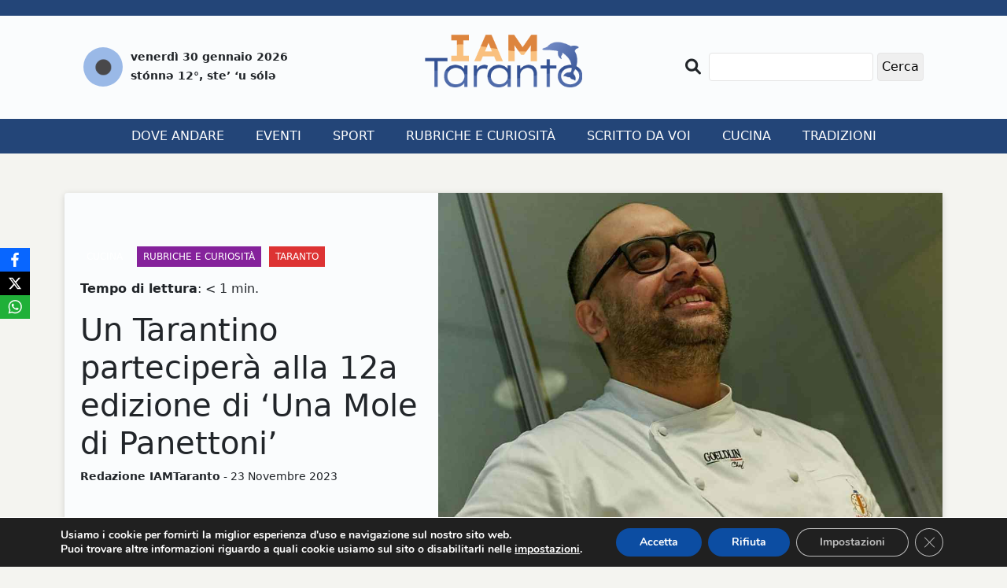

--- FILE ---
content_type: text/html; charset=UTF-8
request_url: https://www.iamtaranto.it/2023/11/23/un-tarantino-partecipera-alla-12a-edizione-di-una-mole-di-panettoni/
body_size: 14008
content:
<!DOCTYPE html>
<html lang="it-IT">

<head>
  <meta charset="UTF-8">
  <meta name="viewport" content="width=device-width, initial-scale=1.0">
  <meta http-equiv="X-UA-Compatible" content="ie=edge">
  <meta name='robots' content='index, follow, max-image-preview:large, max-snippet:-1, max-video-preview:-1' />

	<!-- This site is optimized with the Yoast SEO plugin v26.8 - https://yoast.com/product/yoast-seo-wordpress/ -->
	<title>Un Tarantino parteciperà alla 12a edizione di &#039;Una Mole di Panettoni&#039; - IAMTaranto</title>
	<link rel="canonical" href="https://www.iamtaranto.it/2023/11/23/un-tarantino-partecipera-alla-12a-edizione-di-una-mole-di-panettoni/" />
	<meta property="og:locale" content="it_IT" />
	<meta property="og:type" content="article" />
	<meta property="og:title" content="Un Tarantino parteciperà alla 12a edizione di &#039;Una Mole di Panettoni&#039; - IAMTaranto" />
	<meta property="og:description" content="Fra i trentacinque maestri lievitisti che prenderanno parte alla 12esima edizione di &#8220;Una Mole di Panettoni&#8221;, in programma il 25 e 26 novembre a Torino, ci sar&agrave; anche Alessandro Spagnoletti del Bar Pasticceria La Gioia, in via Lago D&rsquo;Arvo 11 a Taranto." />
	<meta property="og:url" content="https://www.iamtaranto.it/2023/11/23/un-tarantino-partecipera-alla-12a-edizione-di-una-mole-di-panettoni/" />
	<meta property="og:site_name" content="IAMTaranto" />
	<meta property="article:publisher" content="https://www.facebook.com/IAMTaranto.it/" />
	<meta property="article:published_time" content="2023-11-23T13:55:12+00:00" />
	<meta property="og:image" content="https://www.iamtaranto.it/wp-content/uploads/2023/11/spagnoletti.jpg" />
	<meta property="og:image:width" content="1200" />
	<meta property="og:image:height" content="800" />
	<meta property="og:image:type" content="image/jpeg" />
	<meta name="author" content="Redazione IAMTaranto" />
	<meta name="twitter:card" content="summary_large_image" />
	<meta name="twitter:label1" content="Scritto da" />
	<meta name="twitter:data1" content="Redazione IAMTaranto" />
	<meta name="twitter:label2" content="Tempo di lettura stimato" />
	<meta name="twitter:data2" content="1 minuto" />
	<script type="application/ld+json" class="yoast-schema-graph">{"@context":"https://schema.org","@graph":[{"@type":"Article","@id":"https://www.iamtaranto.it/2023/11/23/un-tarantino-partecipera-alla-12a-edizione-di-una-mole-di-panettoni/#article","isPartOf":{"@id":"https://www.iamtaranto.it/2023/11/23/un-tarantino-partecipera-alla-12a-edizione-di-una-mole-di-panettoni/"},"author":{"name":"Redazione IAMTaranto","@id":"https://www.iamtaranto.it/#/schema/person/dca24c2a6d7e784704ae69c26bb46744"},"headline":"Un Tarantino parteciperà alla 12a edizione di &#8216;Una Mole di Panettoni&#8217;","datePublished":"2023-11-23T13:55:12+00:00","mainEntityOfPage":{"@id":"https://www.iamtaranto.it/2023/11/23/un-tarantino-partecipera-alla-12a-edizione-di-una-mole-di-panettoni/"},"wordCount":51,"commentCount":0,"publisher":{"@id":"https://www.iamtaranto.it/#organization"},"image":{"@id":"https://www.iamtaranto.it/2023/11/23/un-tarantino-partecipera-alla-12a-edizione-di-una-mole-di-panettoni/#primaryimage"},"thumbnailUrl":"https://www.iamtaranto.it/wp-content/uploads/2023/11/spagnoletti.jpg","keywords":["Taranto"],"articleSection":["Cucina","Rubriche e curiosità","Taranto"],"inLanguage":"it-IT","potentialAction":[{"@type":"CommentAction","name":"Comment","target":["https://www.iamtaranto.it/2023/11/23/un-tarantino-partecipera-alla-12a-edizione-di-una-mole-di-panettoni/#respond"]}]},{"@type":"WebPage","@id":"https://www.iamtaranto.it/2023/11/23/un-tarantino-partecipera-alla-12a-edizione-di-una-mole-di-panettoni/","url":"https://www.iamtaranto.it/2023/11/23/un-tarantino-partecipera-alla-12a-edizione-di-una-mole-di-panettoni/","name":"Un Tarantino parteciperà alla 12a edizione di 'Una Mole di Panettoni' - IAMTaranto","isPartOf":{"@id":"https://www.iamtaranto.it/#website"},"primaryImageOfPage":{"@id":"https://www.iamtaranto.it/2023/11/23/un-tarantino-partecipera-alla-12a-edizione-di-una-mole-di-panettoni/#primaryimage"},"image":{"@id":"https://www.iamtaranto.it/2023/11/23/un-tarantino-partecipera-alla-12a-edizione-di-una-mole-di-panettoni/#primaryimage"},"thumbnailUrl":"https://www.iamtaranto.it/wp-content/uploads/2023/11/spagnoletti.jpg","datePublished":"2023-11-23T13:55:12+00:00","breadcrumb":{"@id":"https://www.iamtaranto.it/2023/11/23/un-tarantino-partecipera-alla-12a-edizione-di-una-mole-di-panettoni/#breadcrumb"},"inLanguage":"it-IT","potentialAction":[{"@type":"ReadAction","target":["https://www.iamtaranto.it/2023/11/23/un-tarantino-partecipera-alla-12a-edizione-di-una-mole-di-panettoni/"]}]},{"@type":"ImageObject","inLanguage":"it-IT","@id":"https://www.iamtaranto.it/2023/11/23/un-tarantino-partecipera-alla-12a-edizione-di-una-mole-di-panettoni/#primaryimage","url":"https://www.iamtaranto.it/wp-content/uploads/2023/11/spagnoletti.jpg","contentUrl":"https://www.iamtaranto.it/wp-content/uploads/2023/11/spagnoletti.jpg","width":1200,"height":800},{"@type":"BreadcrumbList","@id":"https://www.iamtaranto.it/2023/11/23/un-tarantino-partecipera-alla-12a-edizione-di-una-mole-di-panettoni/#breadcrumb","itemListElement":[{"@type":"ListItem","position":1,"name":"Home","item":"https://www.iamtaranto.it/"},{"@type":"ListItem","position":2,"name":"Taranto","item":"https://www.iamtaranto.it/category/taranto/"},{"@type":"ListItem","position":3,"name":"Un Tarantino parteciperà alla 12a edizione di &#8216;Una Mole di Panettoni&#8217;"}]},{"@type":"WebSite","@id":"https://www.iamtaranto.it/#website","url":"https://www.iamtaranto.it/","name":"IAMTaranto","description":"Il giornale di tutti","publisher":{"@id":"https://www.iamtaranto.it/#organization"},"potentialAction":[{"@type":"SearchAction","target":{"@type":"EntryPoint","urlTemplate":"https://www.iamtaranto.it/?s={search_term_string}"},"query-input":{"@type":"PropertyValueSpecification","valueRequired":true,"valueName":"search_term_string"}}],"inLanguage":"it-IT"},{"@type":"Organization","@id":"https://www.iamtaranto.it/#organization","name":"IAMTaranto","url":"https://www.iamtaranto.it/","logo":{"@type":"ImageObject","inLanguage":"it-IT","@id":"https://www.iamtaranto.it/#/schema/logo/image/","url":"https://nuovo.iamtaranto.it/wp-content/uploads/2022/10/Logo_IAMTARANTO.png","contentUrl":"https://nuovo.iamtaranto.it/wp-content/uploads/2022/10/Logo_IAMTARANTO.png","width":300,"height":100,"caption":"IAMTaranto"},"image":{"@id":"https://www.iamtaranto.it/#/schema/logo/image/"},"sameAs":["https://www.facebook.com/IAMTaranto.it/","https://www.instagram.com/i_am_taranto/"]},{"@type":"Person","@id":"https://www.iamtaranto.it/#/schema/person/dca24c2a6d7e784704ae69c26bb46744","name":"Redazione IAMTaranto","image":{"@type":"ImageObject","inLanguage":"it-IT","@id":"https://www.iamtaranto.it/#/schema/person/image/","url":"https://secure.gravatar.com/avatar/064bdad2445b6b3650bba833ac94af84ef3961f1b8db1e5740c9d20d69461a97?s=96&d=mm&r=g","contentUrl":"https://secure.gravatar.com/avatar/064bdad2445b6b3650bba833ac94af84ef3961f1b8db1e5740c9d20d69461a97?s=96&d=mm&r=g","caption":"Redazione IAMTaranto"},"url":"https://www.iamtaranto.it/author/redazione/"}]}</script>
	<!-- / Yoast SEO plugin. -->


<link rel='dns-prefetch' href='//www.googletagmanager.com' />
<link rel='dns-prefetch' href='//fonts.googleapis.com' />
<link rel='dns-prefetch' href='//pagead2.googlesyndication.com' />
<link rel="alternate" type="application/rss+xml" title="IAMTaranto &raquo; Un Tarantino parteciperà alla 12a edizione di &#8216;Una Mole di Panettoni&#8217; Feed dei commenti" href="https://www.iamtaranto.it/2023/11/23/un-tarantino-partecipera-alla-12a-edizione-di-una-mole-di-panettoni/feed/" />
<link rel="alternate" title="oEmbed (JSON)" type="application/json+oembed" href="https://www.iamtaranto.it/wp-json/oembed/1.0/embed?url=https%3A%2F%2Fwww.iamtaranto.it%2F2023%2F11%2F23%2Fun-tarantino-partecipera-alla-12a-edizione-di-una-mole-di-panettoni%2F" />
<link rel="alternate" title="oEmbed (XML)" type="text/xml+oembed" href="https://www.iamtaranto.it/wp-json/oembed/1.0/embed?url=https%3A%2F%2Fwww.iamtaranto.it%2F2023%2F11%2F23%2Fun-tarantino-partecipera-alla-12a-edizione-di-una-mole-di-panettoni%2F&#038;format=xml" />
<style id='wp-img-auto-sizes-contain-inline-css' type='text/css'>
img:is([sizes=auto i],[sizes^="auto," i]){contain-intrinsic-size:3000px 1500px}
/*# sourceURL=wp-img-auto-sizes-contain-inline-css */
</style>
<style id='wp-emoji-styles-inline-css' type='text/css'>

	img.wp-smiley, img.emoji {
		display: inline !important;
		border: none !important;
		box-shadow: none !important;
		height: 1em !important;
		width: 1em !important;
		margin: 0 0.07em !important;
		vertical-align: -0.1em !important;
		background: none !important;
		padding: 0 !important;
	}
/*# sourceURL=wp-emoji-styles-inline-css */
</style>
<style id='wp-block-library-inline-css' type='text/css'>
:root{--wp-block-synced-color:#7a00df;--wp-block-synced-color--rgb:122,0,223;--wp-bound-block-color:var(--wp-block-synced-color);--wp-editor-canvas-background:#ddd;--wp-admin-theme-color:#007cba;--wp-admin-theme-color--rgb:0,124,186;--wp-admin-theme-color-darker-10:#006ba1;--wp-admin-theme-color-darker-10--rgb:0,107,160.5;--wp-admin-theme-color-darker-20:#005a87;--wp-admin-theme-color-darker-20--rgb:0,90,135;--wp-admin-border-width-focus:2px}@media (min-resolution:192dpi){:root{--wp-admin-border-width-focus:1.5px}}.wp-element-button{cursor:pointer}:root .has-very-light-gray-background-color{background-color:#eee}:root .has-very-dark-gray-background-color{background-color:#313131}:root .has-very-light-gray-color{color:#eee}:root .has-very-dark-gray-color{color:#313131}:root .has-vivid-green-cyan-to-vivid-cyan-blue-gradient-background{background:linear-gradient(135deg,#00d084,#0693e3)}:root .has-purple-crush-gradient-background{background:linear-gradient(135deg,#34e2e4,#4721fb 50%,#ab1dfe)}:root .has-hazy-dawn-gradient-background{background:linear-gradient(135deg,#faaca8,#dad0ec)}:root .has-subdued-olive-gradient-background{background:linear-gradient(135deg,#fafae1,#67a671)}:root .has-atomic-cream-gradient-background{background:linear-gradient(135deg,#fdd79a,#004a59)}:root .has-nightshade-gradient-background{background:linear-gradient(135deg,#330968,#31cdcf)}:root .has-midnight-gradient-background{background:linear-gradient(135deg,#020381,#2874fc)}:root{--wp--preset--font-size--normal:16px;--wp--preset--font-size--huge:42px}.has-regular-font-size{font-size:1em}.has-larger-font-size{font-size:2.625em}.has-normal-font-size{font-size:var(--wp--preset--font-size--normal)}.has-huge-font-size{font-size:var(--wp--preset--font-size--huge)}.has-text-align-center{text-align:center}.has-text-align-left{text-align:left}.has-text-align-right{text-align:right}.has-fit-text{white-space:nowrap!important}#end-resizable-editor-section{display:none}.aligncenter{clear:both}.items-justified-left{justify-content:flex-start}.items-justified-center{justify-content:center}.items-justified-right{justify-content:flex-end}.items-justified-space-between{justify-content:space-between}.screen-reader-text{border:0;clip-path:inset(50%);height:1px;margin:-1px;overflow:hidden;padding:0;position:absolute;width:1px;word-wrap:normal!important}.screen-reader-text:focus{background-color:#ddd;clip-path:none;color:#444;display:block;font-size:1em;height:auto;left:5px;line-height:normal;padding:15px 23px 14px;text-decoration:none;top:5px;width:auto;z-index:100000}html :where(.has-border-color){border-style:solid}html :where([style*=border-top-color]){border-top-style:solid}html :where([style*=border-right-color]){border-right-style:solid}html :where([style*=border-bottom-color]){border-bottom-style:solid}html :where([style*=border-left-color]){border-left-style:solid}html :where([style*=border-width]){border-style:solid}html :where([style*=border-top-width]){border-top-style:solid}html :where([style*=border-right-width]){border-right-style:solid}html :where([style*=border-bottom-width]){border-bottom-style:solid}html :where([style*=border-left-width]){border-left-style:solid}html :where(img[class*=wp-image-]){height:auto;max-width:100%}:where(figure){margin:0 0 1em}html :where(.is-position-sticky){--wp-admin--admin-bar--position-offset:var(--wp-admin--admin-bar--height,0px)}@media screen and (max-width:600px){html :where(.is-position-sticky){--wp-admin--admin-bar--position-offset:0px}}

/*# sourceURL=wp-block-library-inline-css */
</style><style id='global-styles-inline-css' type='text/css'>
:root{--wp--preset--aspect-ratio--square: 1;--wp--preset--aspect-ratio--4-3: 4/3;--wp--preset--aspect-ratio--3-4: 3/4;--wp--preset--aspect-ratio--3-2: 3/2;--wp--preset--aspect-ratio--2-3: 2/3;--wp--preset--aspect-ratio--16-9: 16/9;--wp--preset--aspect-ratio--9-16: 9/16;--wp--preset--color--black: #000000;--wp--preset--color--cyan-bluish-gray: #abb8c3;--wp--preset--color--white: #ffffff;--wp--preset--color--pale-pink: #f78da7;--wp--preset--color--vivid-red: #cf2e2e;--wp--preset--color--luminous-vivid-orange: #ff6900;--wp--preset--color--luminous-vivid-amber: #fcb900;--wp--preset--color--light-green-cyan: #7bdcb5;--wp--preset--color--vivid-green-cyan: #00d084;--wp--preset--color--pale-cyan-blue: #8ed1fc;--wp--preset--color--vivid-cyan-blue: #0693e3;--wp--preset--color--vivid-purple: #9b51e0;--wp--preset--gradient--vivid-cyan-blue-to-vivid-purple: linear-gradient(135deg,rgb(6,147,227) 0%,rgb(155,81,224) 100%);--wp--preset--gradient--light-green-cyan-to-vivid-green-cyan: linear-gradient(135deg,rgb(122,220,180) 0%,rgb(0,208,130) 100%);--wp--preset--gradient--luminous-vivid-amber-to-luminous-vivid-orange: linear-gradient(135deg,rgb(252,185,0) 0%,rgb(255,105,0) 100%);--wp--preset--gradient--luminous-vivid-orange-to-vivid-red: linear-gradient(135deg,rgb(255,105,0) 0%,rgb(207,46,46) 100%);--wp--preset--gradient--very-light-gray-to-cyan-bluish-gray: linear-gradient(135deg,rgb(238,238,238) 0%,rgb(169,184,195) 100%);--wp--preset--gradient--cool-to-warm-spectrum: linear-gradient(135deg,rgb(74,234,220) 0%,rgb(151,120,209) 20%,rgb(207,42,186) 40%,rgb(238,44,130) 60%,rgb(251,105,98) 80%,rgb(254,248,76) 100%);--wp--preset--gradient--blush-light-purple: linear-gradient(135deg,rgb(255,206,236) 0%,rgb(152,150,240) 100%);--wp--preset--gradient--blush-bordeaux: linear-gradient(135deg,rgb(254,205,165) 0%,rgb(254,45,45) 50%,rgb(107,0,62) 100%);--wp--preset--gradient--luminous-dusk: linear-gradient(135deg,rgb(255,203,112) 0%,rgb(199,81,192) 50%,rgb(65,88,208) 100%);--wp--preset--gradient--pale-ocean: linear-gradient(135deg,rgb(255,245,203) 0%,rgb(182,227,212) 50%,rgb(51,167,181) 100%);--wp--preset--gradient--electric-grass: linear-gradient(135deg,rgb(202,248,128) 0%,rgb(113,206,126) 100%);--wp--preset--gradient--midnight: linear-gradient(135deg,rgb(2,3,129) 0%,rgb(40,116,252) 100%);--wp--preset--font-size--small: 13px;--wp--preset--font-size--medium: 20px;--wp--preset--font-size--large: 36px;--wp--preset--font-size--x-large: 42px;--wp--preset--spacing--20: 0.44rem;--wp--preset--spacing--30: 0.67rem;--wp--preset--spacing--40: 1rem;--wp--preset--spacing--50: 1.5rem;--wp--preset--spacing--60: 2.25rem;--wp--preset--spacing--70: 3.38rem;--wp--preset--spacing--80: 5.06rem;--wp--preset--shadow--natural: 6px 6px 9px rgba(0, 0, 0, 0.2);--wp--preset--shadow--deep: 12px 12px 50px rgba(0, 0, 0, 0.4);--wp--preset--shadow--sharp: 6px 6px 0px rgba(0, 0, 0, 0.2);--wp--preset--shadow--outlined: 6px 6px 0px -3px rgb(255, 255, 255), 6px 6px rgb(0, 0, 0);--wp--preset--shadow--crisp: 6px 6px 0px rgb(0, 0, 0);}:where(.is-layout-flex){gap: 0.5em;}:where(.is-layout-grid){gap: 0.5em;}body .is-layout-flex{display: flex;}.is-layout-flex{flex-wrap: wrap;align-items: center;}.is-layout-flex > :is(*, div){margin: 0;}body .is-layout-grid{display: grid;}.is-layout-grid > :is(*, div){margin: 0;}:where(.wp-block-columns.is-layout-flex){gap: 2em;}:where(.wp-block-columns.is-layout-grid){gap: 2em;}:where(.wp-block-post-template.is-layout-flex){gap: 1.25em;}:where(.wp-block-post-template.is-layout-grid){gap: 1.25em;}.has-black-color{color: var(--wp--preset--color--black) !important;}.has-cyan-bluish-gray-color{color: var(--wp--preset--color--cyan-bluish-gray) !important;}.has-white-color{color: var(--wp--preset--color--white) !important;}.has-pale-pink-color{color: var(--wp--preset--color--pale-pink) !important;}.has-vivid-red-color{color: var(--wp--preset--color--vivid-red) !important;}.has-luminous-vivid-orange-color{color: var(--wp--preset--color--luminous-vivid-orange) !important;}.has-luminous-vivid-amber-color{color: var(--wp--preset--color--luminous-vivid-amber) !important;}.has-light-green-cyan-color{color: var(--wp--preset--color--light-green-cyan) !important;}.has-vivid-green-cyan-color{color: var(--wp--preset--color--vivid-green-cyan) !important;}.has-pale-cyan-blue-color{color: var(--wp--preset--color--pale-cyan-blue) !important;}.has-vivid-cyan-blue-color{color: var(--wp--preset--color--vivid-cyan-blue) !important;}.has-vivid-purple-color{color: var(--wp--preset--color--vivid-purple) !important;}.has-black-background-color{background-color: var(--wp--preset--color--black) !important;}.has-cyan-bluish-gray-background-color{background-color: var(--wp--preset--color--cyan-bluish-gray) !important;}.has-white-background-color{background-color: var(--wp--preset--color--white) !important;}.has-pale-pink-background-color{background-color: var(--wp--preset--color--pale-pink) !important;}.has-vivid-red-background-color{background-color: var(--wp--preset--color--vivid-red) !important;}.has-luminous-vivid-orange-background-color{background-color: var(--wp--preset--color--luminous-vivid-orange) !important;}.has-luminous-vivid-amber-background-color{background-color: var(--wp--preset--color--luminous-vivid-amber) !important;}.has-light-green-cyan-background-color{background-color: var(--wp--preset--color--light-green-cyan) !important;}.has-vivid-green-cyan-background-color{background-color: var(--wp--preset--color--vivid-green-cyan) !important;}.has-pale-cyan-blue-background-color{background-color: var(--wp--preset--color--pale-cyan-blue) !important;}.has-vivid-cyan-blue-background-color{background-color: var(--wp--preset--color--vivid-cyan-blue) !important;}.has-vivid-purple-background-color{background-color: var(--wp--preset--color--vivid-purple) !important;}.has-black-border-color{border-color: var(--wp--preset--color--black) !important;}.has-cyan-bluish-gray-border-color{border-color: var(--wp--preset--color--cyan-bluish-gray) !important;}.has-white-border-color{border-color: var(--wp--preset--color--white) !important;}.has-pale-pink-border-color{border-color: var(--wp--preset--color--pale-pink) !important;}.has-vivid-red-border-color{border-color: var(--wp--preset--color--vivid-red) !important;}.has-luminous-vivid-orange-border-color{border-color: var(--wp--preset--color--luminous-vivid-orange) !important;}.has-luminous-vivid-amber-border-color{border-color: var(--wp--preset--color--luminous-vivid-amber) !important;}.has-light-green-cyan-border-color{border-color: var(--wp--preset--color--light-green-cyan) !important;}.has-vivid-green-cyan-border-color{border-color: var(--wp--preset--color--vivid-green-cyan) !important;}.has-pale-cyan-blue-border-color{border-color: var(--wp--preset--color--pale-cyan-blue) !important;}.has-vivid-cyan-blue-border-color{border-color: var(--wp--preset--color--vivid-cyan-blue) !important;}.has-vivid-purple-border-color{border-color: var(--wp--preset--color--vivid-purple) !important;}.has-vivid-cyan-blue-to-vivid-purple-gradient-background{background: var(--wp--preset--gradient--vivid-cyan-blue-to-vivid-purple) !important;}.has-light-green-cyan-to-vivid-green-cyan-gradient-background{background: var(--wp--preset--gradient--light-green-cyan-to-vivid-green-cyan) !important;}.has-luminous-vivid-amber-to-luminous-vivid-orange-gradient-background{background: var(--wp--preset--gradient--luminous-vivid-amber-to-luminous-vivid-orange) !important;}.has-luminous-vivid-orange-to-vivid-red-gradient-background{background: var(--wp--preset--gradient--luminous-vivid-orange-to-vivid-red) !important;}.has-very-light-gray-to-cyan-bluish-gray-gradient-background{background: var(--wp--preset--gradient--very-light-gray-to-cyan-bluish-gray) !important;}.has-cool-to-warm-spectrum-gradient-background{background: var(--wp--preset--gradient--cool-to-warm-spectrum) !important;}.has-blush-light-purple-gradient-background{background: var(--wp--preset--gradient--blush-light-purple) !important;}.has-blush-bordeaux-gradient-background{background: var(--wp--preset--gradient--blush-bordeaux) !important;}.has-luminous-dusk-gradient-background{background: var(--wp--preset--gradient--luminous-dusk) !important;}.has-pale-ocean-gradient-background{background: var(--wp--preset--gradient--pale-ocean) !important;}.has-electric-grass-gradient-background{background: var(--wp--preset--gradient--electric-grass) !important;}.has-midnight-gradient-background{background: var(--wp--preset--gradient--midnight) !important;}.has-small-font-size{font-size: var(--wp--preset--font-size--small) !important;}.has-medium-font-size{font-size: var(--wp--preset--font-size--medium) !important;}.has-large-font-size{font-size: var(--wp--preset--font-size--large) !important;}.has-x-large-font-size{font-size: var(--wp--preset--font-size--x-large) !important;}
/*# sourceURL=global-styles-inline-css */
</style>

<style id='classic-theme-styles-inline-css' type='text/css'>
/*! This file is auto-generated */
.wp-block-button__link{color:#fff;background-color:#32373c;border-radius:9999px;box-shadow:none;text-decoration:none;padding:calc(.667em + 2px) calc(1.333em + 2px);font-size:1.125em}.wp-block-file__button{background:#32373c;color:#fff;text-decoration:none}
/*# sourceURL=/wp-includes/css/classic-themes.min.css */
</style>
<link rel='stylesheet' id='dashicons-css' href='https://www.iamtaranto.it/wp-includes/css/dashicons.min.css?ver=6.9' type='text/css' media='all' />
<link rel='stylesheet' id='thickbox-css' href='https://www.iamtaranto.it/wp-includes/js/thickbox/thickbox.css?ver=6.9' type='text/css' media='all' />
<link rel='stylesheet' id='obfx-module-pub-css-social-sharing-module-0-css' href='https://www.iamtaranto.it/wp-content/plugins/themeisle-companion/obfx_modules/social-sharing/css/public.css?ver=3.0.5' type='text/css' media='all' />
<link rel='stylesheet' id='iat-bootstrap-css-css' href='https://www.iamtaranto.it/wp-content/themes/iamtaranto/css/bootstrap.min.css?ver=6.9' type='text/css' media='all' />
<link rel='stylesheet' id='iat-fontawesome-css-css' href='https://www.iamtaranto.it/wp-content/themes/iamtaranto/css/all.min.css?ver=6.9' type='text/css' media='all' />
<link rel='stylesheet' id='iat-owl-css-css' href='https://www.iamtaranto.it/wp-content/themes/iamtaranto/css/owl.carousel.min.css?ver=6.9' type='text/css' media='all' />
<link rel='stylesheet' id='iat-style-css-css' href='https://www.iamtaranto.it/wp-content/themes/iamtaranto/style.css?ver=6.9' type='text/css' media='all' />
<link rel='stylesheet' id='iat-font-css' href='//fonts.googleapis.com/css2?family=Lato%3Aital%2Cwght%400%2C100%3B0%2C300%3B0%2C400%3B0%2C700%3B0%2C900%3B1%2C100%3B1%2C300%3B1%2C400%3B1%2C700%3B1%2C900&#038;display=swap&#038;ver=6.9' type='text/css' media='all' />
<link rel='stylesheet' id='moove_gdpr_frontend-css' href='https://www.iamtaranto.it/wp-content/plugins/gdpr-cookie-compliance/dist/styles/gdpr-main.css?ver=5.0.9' type='text/css' media='all' />
<style id='moove_gdpr_frontend-inline-css' type='text/css'>
#moove_gdpr_cookie_modal,#moove_gdpr_cookie_info_bar,.gdpr_cookie_settings_shortcode_content{font-family:&#039;Nunito&#039;,sans-serif}#moove_gdpr_save_popup_settings_button{background-color:#373737;color:#fff}#moove_gdpr_save_popup_settings_button:hover{background-color:#000}#moove_gdpr_cookie_info_bar .moove-gdpr-info-bar-container .moove-gdpr-info-bar-content a.mgbutton,#moove_gdpr_cookie_info_bar .moove-gdpr-info-bar-container .moove-gdpr-info-bar-content button.mgbutton{background-color:#0C4DA2}#moove_gdpr_cookie_modal .moove-gdpr-modal-content .moove-gdpr-modal-footer-content .moove-gdpr-button-holder a.mgbutton,#moove_gdpr_cookie_modal .moove-gdpr-modal-content .moove-gdpr-modal-footer-content .moove-gdpr-button-holder button.mgbutton,.gdpr_cookie_settings_shortcode_content .gdpr-shr-button.button-green{background-color:#0C4DA2;border-color:#0C4DA2}#moove_gdpr_cookie_modal .moove-gdpr-modal-content .moove-gdpr-modal-footer-content .moove-gdpr-button-holder a.mgbutton:hover,#moove_gdpr_cookie_modal .moove-gdpr-modal-content .moove-gdpr-modal-footer-content .moove-gdpr-button-holder button.mgbutton:hover,.gdpr_cookie_settings_shortcode_content .gdpr-shr-button.button-green:hover{background-color:#fff;color:#0C4DA2}#moove_gdpr_cookie_modal .moove-gdpr-modal-content .moove-gdpr-modal-close i,#moove_gdpr_cookie_modal .moove-gdpr-modal-content .moove-gdpr-modal-close span.gdpr-icon{background-color:#0C4DA2;border:1px solid #0C4DA2}#moove_gdpr_cookie_info_bar span.moove-gdpr-infobar-allow-all.focus-g,#moove_gdpr_cookie_info_bar span.moove-gdpr-infobar-allow-all:focus,#moove_gdpr_cookie_info_bar button.moove-gdpr-infobar-allow-all.focus-g,#moove_gdpr_cookie_info_bar button.moove-gdpr-infobar-allow-all:focus,#moove_gdpr_cookie_info_bar span.moove-gdpr-infobar-reject-btn.focus-g,#moove_gdpr_cookie_info_bar span.moove-gdpr-infobar-reject-btn:focus,#moove_gdpr_cookie_info_bar button.moove-gdpr-infobar-reject-btn.focus-g,#moove_gdpr_cookie_info_bar button.moove-gdpr-infobar-reject-btn:focus,#moove_gdpr_cookie_info_bar span.change-settings-button.focus-g,#moove_gdpr_cookie_info_bar span.change-settings-button:focus,#moove_gdpr_cookie_info_bar button.change-settings-button.focus-g,#moove_gdpr_cookie_info_bar button.change-settings-button:focus{-webkit-box-shadow:0 0 1px 3px #0C4DA2;-moz-box-shadow:0 0 1px 3px #0C4DA2;box-shadow:0 0 1px 3px #0C4DA2}#moove_gdpr_cookie_modal .moove-gdpr-modal-content .moove-gdpr-modal-close i:hover,#moove_gdpr_cookie_modal .moove-gdpr-modal-content .moove-gdpr-modal-close span.gdpr-icon:hover,#moove_gdpr_cookie_info_bar span[data-href]>u.change-settings-button{color:#0C4DA2}#moove_gdpr_cookie_modal .moove-gdpr-modal-content .moove-gdpr-modal-left-content #moove-gdpr-menu li.menu-item-selected a span.gdpr-icon,#moove_gdpr_cookie_modal .moove-gdpr-modal-content .moove-gdpr-modal-left-content #moove-gdpr-menu li.menu-item-selected button span.gdpr-icon{color:inherit}#moove_gdpr_cookie_modal .moove-gdpr-modal-content .moove-gdpr-modal-left-content #moove-gdpr-menu li a span.gdpr-icon,#moove_gdpr_cookie_modal .moove-gdpr-modal-content .moove-gdpr-modal-left-content #moove-gdpr-menu li button span.gdpr-icon{color:inherit}#moove_gdpr_cookie_modal .gdpr-acc-link{line-height:0;font-size:0;color:transparent;position:absolute}#moove_gdpr_cookie_modal .moove-gdpr-modal-content .moove-gdpr-modal-close:hover i,#moove_gdpr_cookie_modal .moove-gdpr-modal-content .moove-gdpr-modal-left-content #moove-gdpr-menu li a,#moove_gdpr_cookie_modal .moove-gdpr-modal-content .moove-gdpr-modal-left-content #moove-gdpr-menu li button,#moove_gdpr_cookie_modal .moove-gdpr-modal-content .moove-gdpr-modal-left-content #moove-gdpr-menu li button i,#moove_gdpr_cookie_modal .moove-gdpr-modal-content .moove-gdpr-modal-left-content #moove-gdpr-menu li a i,#moove_gdpr_cookie_modal .moove-gdpr-modal-content .moove-gdpr-tab-main .moove-gdpr-tab-main-content a:hover,#moove_gdpr_cookie_info_bar.moove-gdpr-dark-scheme .moove-gdpr-info-bar-container .moove-gdpr-info-bar-content a.mgbutton:hover,#moove_gdpr_cookie_info_bar.moove-gdpr-dark-scheme .moove-gdpr-info-bar-container .moove-gdpr-info-bar-content button.mgbutton:hover,#moove_gdpr_cookie_info_bar.moove-gdpr-dark-scheme .moove-gdpr-info-bar-container .moove-gdpr-info-bar-content a:hover,#moove_gdpr_cookie_info_bar.moove-gdpr-dark-scheme .moove-gdpr-info-bar-container .moove-gdpr-info-bar-content button:hover,#moove_gdpr_cookie_info_bar.moove-gdpr-dark-scheme .moove-gdpr-info-bar-container .moove-gdpr-info-bar-content span.change-settings-button:hover,#moove_gdpr_cookie_info_bar.moove-gdpr-dark-scheme .moove-gdpr-info-bar-container .moove-gdpr-info-bar-content button.change-settings-button:hover,#moove_gdpr_cookie_info_bar.moove-gdpr-dark-scheme .moove-gdpr-info-bar-container .moove-gdpr-info-bar-content u.change-settings-button:hover,#moove_gdpr_cookie_info_bar span[data-href]>u.change-settings-button,#moove_gdpr_cookie_info_bar.moove-gdpr-dark-scheme .moove-gdpr-info-bar-container .moove-gdpr-info-bar-content a.mgbutton.focus-g,#moove_gdpr_cookie_info_bar.moove-gdpr-dark-scheme .moove-gdpr-info-bar-container .moove-gdpr-info-bar-content button.mgbutton.focus-g,#moove_gdpr_cookie_info_bar.moove-gdpr-dark-scheme .moove-gdpr-info-bar-container .moove-gdpr-info-bar-content a.focus-g,#moove_gdpr_cookie_info_bar.moove-gdpr-dark-scheme .moove-gdpr-info-bar-container .moove-gdpr-info-bar-content button.focus-g,#moove_gdpr_cookie_info_bar.moove-gdpr-dark-scheme .moove-gdpr-info-bar-container .moove-gdpr-info-bar-content a.mgbutton:focus,#moove_gdpr_cookie_info_bar.moove-gdpr-dark-scheme .moove-gdpr-info-bar-container .moove-gdpr-info-bar-content button.mgbutton:focus,#moove_gdpr_cookie_info_bar.moove-gdpr-dark-scheme .moove-gdpr-info-bar-container .moove-gdpr-info-bar-content a:focus,#moove_gdpr_cookie_info_bar.moove-gdpr-dark-scheme .moove-gdpr-info-bar-container .moove-gdpr-info-bar-content button:focus,#moove_gdpr_cookie_info_bar.moove-gdpr-dark-scheme .moove-gdpr-info-bar-container .moove-gdpr-info-bar-content span.change-settings-button.focus-g,span.change-settings-button:focus,button.change-settings-button.focus-g,button.change-settings-button:focus,#moove_gdpr_cookie_info_bar.moove-gdpr-dark-scheme .moove-gdpr-info-bar-container .moove-gdpr-info-bar-content u.change-settings-button.focus-g,#moove_gdpr_cookie_info_bar.moove-gdpr-dark-scheme .moove-gdpr-info-bar-container .moove-gdpr-info-bar-content u.change-settings-button:focus{color:#0C4DA2}#moove_gdpr_cookie_modal .moove-gdpr-branding.focus-g span,#moove_gdpr_cookie_modal .moove-gdpr-modal-content .moove-gdpr-tab-main a.focus-g,#moove_gdpr_cookie_modal .moove-gdpr-modal-content .moove-gdpr-tab-main .gdpr-cd-details-toggle.focus-g{color:#0C4DA2}#moove_gdpr_cookie_modal.gdpr_lightbox-hide{display:none}
/*# sourceURL=moove_gdpr_frontend-inline-css */
</style>
<link rel='stylesheet' id='wp-block-paragraph-css' href='https://www.iamtaranto.it/wp-includes/blocks/paragraph/style.min.css?ver=6.9' type='text/css' media='all' />
<script type="text/javascript" src="https://www.iamtaranto.it/wp-includes/js/jquery/jquery.min.js?ver=3.7.1" id="jquery-core-js"></script>
<script type="text/javascript" src="https://www.iamtaranto.it/wp-includes/js/jquery/jquery-migrate.min.js?ver=3.4.1" id="jquery-migrate-js"></script>

<!-- Snippet del tag Google (gtag.js) aggiunto da Site Kit -->
<!-- Snippet Google Analytics aggiunto da Site Kit -->
<script type="text/javascript" src="https://www.googletagmanager.com/gtag/js?id=G-Z02CRMMZB7" id="google_gtagjs-js" async></script>
<script type="text/javascript" id="google_gtagjs-js-after">
/* <![CDATA[ */
window.dataLayer = window.dataLayer || [];function gtag(){dataLayer.push(arguments);}
gtag("set","linker",{"domains":["www.iamtaranto.it"]});
gtag("js", new Date());
gtag("set", "developer_id.dZTNiMT", true);
gtag("config", "G-Z02CRMMZB7", {"googlesitekit_post_type":"post"});
//# sourceURL=google_gtagjs-js-after
/* ]]> */
</script>
<link rel="https://api.w.org/" href="https://www.iamtaranto.it/wp-json/" /><link rel="alternate" title="JSON" type="application/json" href="https://www.iamtaranto.it/wp-json/wp/v2/posts/10848" /><link rel="EditURI" type="application/rsd+xml" title="RSD" href="https://www.iamtaranto.it/xmlrpc.php?rsd" />
<meta name="generator" content="WordPress 6.9" />
<link rel='shortlink' href='https://www.iamtaranto.it/?p=10848' />
<meta name="generator" content="Site Kit by Google 1.170.0" /><div id="123225-15"><script src="//ads.themoneytizer.com/s/gen.js?type=15"></script><script src="//ads.themoneytizer.com/s/requestform.js?siteId=123225&formatId=15"></script></div><!-- Analytics by WP Statistics - https://wp-statistics.com -->

<!-- Meta tag Google AdSense aggiunti da Site Kit -->
<meta name="google-adsense-platform-account" content="ca-host-pub-2644536267352236">
<meta name="google-adsense-platform-domain" content="sitekit.withgoogle.com">
<!-- Fine dei meta tag Google AdSense aggiunti da Site Kit -->

<!-- Snippet Google AdSense aggiunto da Site Kit -->
<script type="text/javascript" async="async" src="https://pagead2.googlesyndication.com/pagead/js/adsbygoogle.js?client=ca-pub-2667941302183800&amp;host=ca-host-pub-2644536267352236" crossorigin="anonymous"></script>

<!-- Termina lo snippet Google AdSense aggiunto da Site Kit -->
<link rel="icon" href="https://www.iamtaranto.it/wp-content/uploads/2022/12/favicon_iamtaranto.png" sizes="32x32" />
<link rel="icon" href="https://www.iamtaranto.it/wp-content/uploads/2022/12/favicon_iamtaranto.png" sizes="192x192" />
<link rel="apple-touch-icon" href="https://www.iamtaranto.it/wp-content/uploads/2022/12/favicon_iamtaranto.png" />
<meta name="msapplication-TileImage" content="https://www.iamtaranto.it/wp-content/uploads/2022/12/favicon_iamtaranto.png" />
		<style type="text/css" id="wp-custom-css">
			.partner-container {
	display: none;
}		</style>
		
</head>

<body>




  <header>
    <!-- NAV MOBILE -->
    <nav class="navbar navbar-dark d-lg-none d-md-block custom-toggler" style="background-color: #234578;">
      <div class="container-fluid">
        <div class="navbar-weather">
          <img class="imgmeteo" src="https://openweathermap.org/img/wn/01n.png"><p><small>venerdì 30 gennaio 2026<br>stónnə 12°, ste’ ‘u sólə</small></p>        </div>
        <button class=" navbar-toggler" type="button" data-bs-toggle="collapse" data-bs-target="#navbarSupportedContent" aria-controls="navbarSupportedContent" aria-expanded="false" aria-label="Toggle navigation">
          <span class="navbar-toggler-icon"></span>
        </button>


        <div id="navbarSupportedContent" class="collapse navbar-collapse mt-2"><ul id="menu-header" class="navbar-nav me-auto mb-2 mb-lg-0"><li id="menu-item-8" class="menu-item menu-item-type-custom menu-item-object-custom menu-item-8 nav-item"><a href="/category/dove-andare/" class="nav-link">Dove andare</a></li>
<li id="menu-item-9" class="menu-item menu-item-type-custom menu-item-object-custom menu-item-9 nav-item"><a href="/category/eventi/" class="nav-link">Eventi</a></li>
<li id="menu-item-10" class="menu-item menu-item-type-custom menu-item-object-custom menu-item-10 nav-item"><a href="/category/sport/" class="nav-link">Sport</a></li>
<li id="menu-item-11" class="menu-item menu-item-type-custom menu-item-object-custom menu-item-11 nav-item"><a href="/category/rubriche-e-curiosita/" class="nav-link">Rubriche e curiosità</a></li>
<li id="menu-item-12" class="menu-item menu-item-type-custom menu-item-object-custom menu-item-12 nav-item"><a href="/category/scritto-da-voi/" class="nav-link">Scritto da voi</a></li>
<li id="menu-item-7338" class="menu-item menu-item-type-taxonomy menu-item-object-category current-post-ancestor current-menu-parent current-post-parent menu-item-7338 nav-item"><a href="https://www.iamtaranto.it/category/cucina/" class="nav-link">Cucina</a></li>
<li id="menu-item-7334" class="menu-item menu-item-type-taxonomy menu-item-object-category menu-item-7334 nav-item"><a href="https://www.iamtaranto.it/category/tradizioni/" class="nav-link">Tradizioni</a></li>
</ul></div>
        <div class="" style="width: 100%;justify-content:center;display:flex;flex-direction: row;">
          <form id="search-menu" class="form-inline my-2 my-lg-0 d-none" style="width: 300px;display: flex;" ation="/action_page.php" method="get">
            <input name="s" class="form-control mr-sm-2" type="search" placeholder="Ricerca" aria-label="Search">
            <button class="btn my-2 my-sm-0 search-btn" type="submit">Cerca</button>
          </form>
        </div>






      </div>
    </nav>
    <!--END NAV MOBILE -->

    <div class="container">
      <div class="row p-4">
        <div class="col-sm-12 col-lg-4 d-flex fw-bold align-middle mt-3 weather d-none d-lg-flex">
          <img class="imgmeteo" src="https://openweathermap.org/img/wn/01n.png"><p><small>venerdì 30 gennaio 2026<br>stónnə 12°, ste’ ‘u sólə</small></p>        </div>
        <div class="col-sm-12 col-lg-4 text-center image-container">
          <a href="/"><img style="max-width:200px;" src="https://www.iamtaranto.it/wp-content/uploads/2022/10/Logo_IAMTARANTO.png" alt="Logo"></a>
        </div>
        <div class="col-sm-12 col-lg-4 ricercah d-none d-lg-flex">
          <i class="fa-solid fa-magnifying-glass"></i>
          <form role="search" method="get" id="searchform" class="searchform" action="https://www.iamtaranto.it/">
				<div>
					<label class="screen-reader-text" for="s">Ricerca per:</label>
					<input type="text" value="" name="s" id="s" />
					<input type="submit" id="searchsubmit" value="Cerca" />
				</div>
			</form>        </div>
      </div>
    </div>
    <nav>
      <div class="container d-none d-lg-flex">
        <div class="menu-header-container"><ul id="menu-header-1" class="top-nav"><li class="menu-item menu-item-type-custom menu-item-object-custom menu-item-8 nav-item"><a href="/category/dove-andare/" class="nav-link">Dove andare</a></li>
<li class="menu-item menu-item-type-custom menu-item-object-custom menu-item-9 nav-item"><a href="/category/eventi/" class="nav-link">Eventi</a></li>
<li class="menu-item menu-item-type-custom menu-item-object-custom menu-item-10 nav-item"><a href="/category/sport/" class="nav-link">Sport</a></li>
<li class="menu-item menu-item-type-custom menu-item-object-custom menu-item-11 nav-item"><a href="/category/rubriche-e-curiosita/" class="nav-link">Rubriche e curiosità</a></li>
<li class="menu-item menu-item-type-custom menu-item-object-custom menu-item-12 nav-item"><a href="/category/scritto-da-voi/" class="nav-link">Scritto da voi</a></li>
<li class="menu-item menu-item-type-taxonomy menu-item-object-category current-post-ancestor current-menu-parent current-post-parent menu-item-7338 nav-item"><a href="https://www.iamtaranto.it/category/cucina/" class="nav-link">Cucina</a></li>
<li class="menu-item menu-item-type-taxonomy menu-item-object-category menu-item-7334 nav-item"><a href="https://www.iamtaranto.it/category/tradizioni/" class="nav-link">Tradizioni</a></li>
</ul></div>      </div>
    </nav>
  </header>
<main class="mt-50">
  <div class="container">
    <div class="intart">
      <div class="titar">
        <div class="contcat">
        <a href='https://www.iamtaranto.it/category/cucina/'><p class='categoriac' style='background-color:'>Cucina</p></a><a href='https://www.iamtaranto.it/category/rubriche-e-curiosita/'><p class='categoriac' style='background-color:#85229b'>Rubriche e curiosità</p></a><a href='https://www.iamtaranto.it/category/taranto/'><p class='categoriac' style='background-color:#dd3333'>Taranto</p></a>      </div>
            <p><strong>Tempo di lettura</strong>: <span class="span-reading-time rt-reading-time"><span class="rt-label rt-prefix"></span> <span class="rt-time"> &lt; 1</span> <span class="rt-label rt-postfix"></span></span> min.</p>
       <h1>Un Tarantino parteciperà alla 12a edizione di &#8216;Una Mole di Panettoni&#8217;</h1>
       <p class="audata"><strong>Redazione IAMTaranto</strong> - 23 Novembre 2023</p>
      </div>
      <div class="imgart">
        <img src="https://www.iamtaranto.it/wp-content/uploads/2023/11/spagnoletti.jpg" alt="">
      </div>
    </div>
    <div class="bart">
      <div class="contart">
        <div class="contshare">
          <div>
            <a class="shsocial" href="https://www.facebook.com/sharer.php?u=https://www.iamtaranto.it/2023/11/23/un-tarantino-partecipera-alla-12a-edizione-di-una-mole-di-panettoni/"><i style="color:#3b5998;" class="fa-brands fa-square-facebook"></i></a>
            <a class="shsocial" href="https://twitter.com/intent/tweet?url=https://www.iamtaranto.it/2023/11/23/un-tarantino-partecipera-alla-12a-edizione-di-una-mole-di-panettoni/&text=Un Tarantino parteciperà alla 12a edizione di &#8216;Una Mole di Panettoni&#8217;&hashtags=Cucina,Rubriche e curiosità,Taranto"><i style="color:#1da1f2;" class="fa-brands fa-square-twitter"></i></a>
            <a href="whatsapp://send?text=Un Tarantino parteciperà alla 12a edizione di &#8216;Una Mole di Panettoni&#8217; https://www.iamtaranto.it/2023/11/23/un-tarantino-partecipera-alla-12a-edizione-di-una-mole-di-panettoni/"><i style="color:#20b038;" class="fa-brands fa-square-whatsapp"></i></a>
          </div>
        </div>
        <div style="width:100%;">
          <p>Fra i trentacinque maestri lievitisti che prenderanno parte alla 12esima edizione di &#8220;Una Mole di Panettoni&#8221;, in programma il 25 e 26 novembre a Torino, ci sar&agrave; anche Alessandro <strong>Spagnoletti </strong>del Bar Pasticceria <strong>La Gioia</strong>, in via Lago D&rsquo;Arvo 11 a Taranto.</p>
          <div class="conttags">
          <p><strong>TAG</strong>:</p>
          <ul class="listtag"><li><a href="https://www.iamtaranto.it/tag/taranto/">#Taranto</a></li></ul>          </div>
          <hr>
          <div class="footerart">
            <div class="contautore">
              <img src="https://secure.gravatar.com/avatar/064bdad2445b6b3650bba833ac94af84ef3961f1b8db1e5740c9d20d69461a97?s=96&d=mm&r=g"/>              <a href="https://www.iamtaranto.it/author/redazione/" title="Redazione IAMTaranto"><strong>Redazione IAMTaranto</strong><br>Scopri altri articoli di questo autore</a>
            </div>
            <div class="artsos">
              <p><strong>Ti è piaciuto questo articolo?</strong></p>
              <a href="/sostienici/"><i class="fa-solid fa-coins"></i> Sostienici</a>
            </div>
          </div>
        </div>
      </div>
      <div class="artcorr">
        <h2>Potrebbero interessarti</h2>
                 <div class="artsb">
            <img src="https://www.iamtaranto.it/wp-content/uploads/2026/01/ceci1.jpg" alt="">
            <a href="https://www.iamtaranto.it/2026/01/22/pizzecaridde-cicere-e-cozze-la-ricetta/"><h3>Pizzecaridde cicere e cozze: la Ricetta</h3></a>
          </div>
                 <div class="artsb">
            <img src="https://www.iamtaranto.it/wp-content/uploads/2025/10/komi.jpg" alt="">
            <a href="https://www.iamtaranto.it/2025/10/22/un-nuovo-ristorante-di-sushi-a-taranto-ecco-dove-2/"><h3>Un nuovo ristorante di Sushi a Taranto: ecco dove</h3></a>
          </div>
                 <div class="artsb">
            <img src="https://www.iamtaranto.it/wp-content/uploads/2025/06/vespa.jpg" alt="">
            <a href="https://www.iamtaranto.it/2025/06/26/mangiare-a-bordo-di-una-vespa-nel-tarantino-e-possibile-ecco-dove/"><h3>Mangiare &#8220;a bordo&#8221; di una Vespa? Nel Tarantino è possibile: ecco dove</h3></a>
          </div>
              </div>
    </div>
  </div>
</main>

<footer>
  <div class="custom-shape-divider-top-1665397392">
      <svg data-name="Layer 1" xmlns="http://www.w3.org/2000/svg" viewBox="0 0 1200 120" preserveAspectRatio="none">
          <path d="M321.39,56.44c58-10.79,114.16-30.13,172-41.86,82.39-16.72,168.19-17.73,250.45-.39C823.78,31,906.67,72,985.66,92.83c70.05,18.48,146.53,26.09,214.34,3V0H0V27.35A600.21,600.21,0,0,0,321.39,56.44Z" class="shape-fill"></path>
      </svg>
  </div>
  <div class="ffcc">
    <img src="https://www.iamtaranto.it/wp-content/uploads/2022/10/logo-sm-iamtaranto.png" alt="">
  </div>
  <div class="container">
    <p class="mottofooter"><strong>IAMTaranto: Il giornale di tutti</strong></p>
    <p class="dirett">Direttore: Massimiliano Fina</p>
    <div class="menuf">
      <a href="/sostienici/">Sostienici</a>
      <a href="/lavora-con-noi/">Lavora con noi</a>
      <a href="/contatti/">Contatti</a>
      <a href="/privacy-policy/">Privacy Policy</a>
      <a href="/cookie-policy/">Cookie Policy</a>
    </div>
    <div class="socialfooter">
      <a href="https://www.facebook.com/IAMTaranto.it/" target="_blank"><i id="btnffb" class="fa-brands fa-square-facebook"></i></a>
      <a href="https://www.instagram.com/i_am_taranto/" target="_blank"><i id="btnfig" class="fa-brands fa-square-instagram"></i></a>
    </div>
  </div>
  <div class="fbb">
    <p>TESTATA GIORNALISTICA REGISTRATA al Tribunale di Taranto n. 9 reg. n. 756/2021 del 07/05/2021 | Direttore responsabile Massimiliano Fina</p>
    <a href="https://www.graphilandia.it/">Sviluppato da Graphilandia</a>
  </div>
</footer>
<script type="speculationrules">
{"prefetch":[{"source":"document","where":{"and":[{"href_matches":"/*"},{"not":{"href_matches":["/wp-*.php","/wp-admin/*","/wp-content/uploads/*","/wp-content/*","/wp-content/plugins/*","/wp-content/themes/iamtaranto/*","/*\\?(.+)"]}},{"not":{"selector_matches":"a[rel~=\"nofollow\"]"}},{"not":{"selector_matches":".no-prefetch, .no-prefetch a"}}]},"eagerness":"conservative"}]}
</script>
<div id="123225-6"><script src="//ads.themoneytizer.com/s/gen.js?type=6"></script><script src="//ads.themoneytizer.com/s/requestform.js?siteId=123225&formatId=6"></script></div>	<ul class="obfx-sharing
	obfx-sharing-left 	">
					<li class="">
				<a class="facebook"
					aria-label="Facebook"
										href="https://www.facebook.com/sharer.php?u=https://www.iamtaranto.it/2025/06/26/mangiare-a-bordo-di-una-vespa-nel-tarantino-e-possibile-ecco-dove/">

					<svg viewBox="38.658 12.828 207.085 207.085"><path d="m158.232 219.912v-94.461h31.707l4.747-36.813h-36.454v-23.504c0-10.658 2.96-17.922 18.245-17.922l19.494-.009v-32.925c-3.373-.447-14.944-1.449-28.406-1.449-28.106 0-47.348 17.155-47.348 48.661v27.149h-31.789v36.813h31.788v94.461z" /></svg>				</a>
			</li>
					<li class="">
				<a class="twitter"
					aria-label="X"
										href="https://twitter.com/intent/tweet?url=https://www.iamtaranto.it/2025/06/26/mangiare-a-bordo-di-una-vespa-nel-tarantino-e-possibile-ecco-dove/&#038;text=Mangiare%20&#8220;a%20bordo&#8221;%20di%20una%20Vespa?%20Nel%20Tarantino%20è%20possibile:%20ecco%20dove&#038;hashtags=Cucina,Dove%20andare,Taranto">

					<svg viewBox="0 0 512 512"><path d="m389.2 48h70.6l-154.2 176.2 181.4 239.8h-142l-111.3-145.4-127.2 145.4h-70.7l164.9-188.5-173.9-227.5h145.6l100.5 132.9zm-24.8 373.8h39.1l-252.4-333.8h-42z" /></svg>				</a>
			</li>
					<li class="">
				<a class="whatsapp"
					aria-label="WhatsApp"
										href="whatsapp://send?text=https://www.iamtaranto.it/2025/06/26/mangiare-a-bordo-di-una-vespa-nel-tarantino-e-possibile-ecco-dove/">

					<svg viewBox="0 0 29 29"><path d="m24.7507 4.21149c-2.573-2.64865-6.1297-4.08649-9.7622-4.08649-7.71889 0-13.9243 6.28108-13.84862 13.9243 0 2.4216.68108 4.7676 1.81621 6.8865l-1.967565 7.1892 7.340545-1.8919c2.04323 1.1351 4.31353 1.6649 6.58373 1.6649 7.6433 0 13.8487-6.2811 13.8487-13.9244 0-3.7081-1.4378-7.18914-4.0108-9.76211zm-9.7622 21.34051c-2.0432 0-4.0865-.5297-5.827-1.5892l-.45406-.227-4.38918 1.1351 1.13513-4.3135-.3027-.454c-3.32973-5.373-1.74054-12.48651 3.70811-15.81624 5.4486-3.329728 12.4865-1.74054 15.8162 3.70811 3.3297 5.44863 1.7406 12.48653-3.7081 15.81623-1.7405 1.1351-3.8595 1.7405-5.9784 1.7405zm6.6595-8.4-.8324-.3784s-1.2109-.5297-1.9676-.9081c-.0757 0-.1514-.0756-.227-.0756-.2271 0-.3784.0756-.5298.1513 0 0-.0756.0757-1.1351 1.2865-.0757.1514-.227.227-.3784.227h-.0757c-.0756 0-.227-.0756-.3027-.1513l-.3783-.1514c-.8325-.3784-1.5892-.8324-2.1946-1.4378-.1514-.1514-.3784-.3027-.5298-.4541-.5297-.5297-1.0594-1.1351-1.4378-1.8162l-.0757-.1513c-.0757-.0757-.0757-.1514-.1513-.3027 0-.1514 0-.3027.0756-.3784 0 0 .3027-.3784.5298-.6054.1513-.1514.227-.3784.3784-.5297.1513-.2271.227-.5298.1513-.7568-.0757-.3784-.9838-2.42163-1.2108-2.87568-.1514-.22703-.3027-.3027-.5297-.37838h-.2271c-.1513 0-.3783 0-.60537 0-.15135 0-.3027.07568-.45405.07568l-.07568.07567c-.15135.07568-.3027.22703-.45405.30271-.15135.15135-.22703.3027-.37838.45405-.52973.68108-.83243 1.51351-.83243 2.34595 0 .6054.15135 1.2108.37837 1.7405l.07568.2271c.68108 1.4378 1.58919 2.7243 2.80001 3.8594l.3027.3027c.227.2271.454.3784.6054.6054 1.5892 1.3622 3.4054 2.346 5.4486 2.8757.2271.0757.5298.0757.7568.1514h.7568c.3783 0 .8324-.1514 1.1351-.3027.227-.1514.3784-.1514.5297-.3027l.1514-.1514c.1513-.1514.3027-.227.454-.3784.1514-.1513.3027-.3027.3784-.454.1514-.3027.227-.6811.3027-1.0595 0-.1513 0-.3784 0-.5297 0 0-.0757-.0757-.227-.1514z" /></svg>				</a>
			</li>
			</ul>
		<!--copyscapeskip-->
	<aside id="moove_gdpr_cookie_info_bar" class="moove-gdpr-info-bar-hidden moove-gdpr-align-center moove-gdpr-dark-scheme gdpr_infobar_postion_bottom" aria-label="GDPR Cookie Banner" style="display: none;">
	<div class="moove-gdpr-info-bar-container">
		<div class="moove-gdpr-info-bar-content">
		
<div class="moove-gdpr-cookie-notice">
  <p>Usiamo i cookie per fornirti la miglior esperienza d'uso e navigazione sul nostro sito web.</p>
<p>Puoi trovare altre informazioni riguardo a quali cookie usiamo sul sito o disabilitarli nelle <button  aria-haspopup="true" data-href="#moove_gdpr_cookie_modal" class="change-settings-button">impostazioni</button>.</p>
				<button class="moove-gdpr-infobar-close-btn gdpr-content-close-btn" aria-label="Close GDPR Cookie Banner">
					<span class="gdpr-sr-only">Close GDPR Cookie Banner</span>
					<i class="moovegdpr-arrow-close"></i>
				</button>
			</div>
<!--  .moove-gdpr-cookie-notice -->
		
<div class="moove-gdpr-button-holder">
			<button class="mgbutton moove-gdpr-infobar-allow-all gdpr-fbo-0" aria-label="Accetta" >Accetta</button>
						<button class="mgbutton moove-gdpr-infobar-reject-btn gdpr-fbo-1 "  aria-label="Rifiuta">Rifiuta</button>
							<button class="mgbutton moove-gdpr-infobar-settings-btn change-settings-button gdpr-fbo-2" aria-haspopup="true" data-href="#moove_gdpr_cookie_modal"  aria-label="Impostazioni">Impostazioni</button>
							<button class="moove-gdpr-infobar-close-btn gdpr-fbo-3" aria-label="Close GDPR Cookie Banner" >
					<span class="gdpr-sr-only">Close GDPR Cookie Banner</span>
					<i class="moovegdpr-arrow-close"></i>
				</button>
			</div>
<!--  .button-container -->
		</div>
		<!-- moove-gdpr-info-bar-content -->
	</div>
	<!-- moove-gdpr-info-bar-container -->
	</aside>
	<!-- #moove_gdpr_cookie_info_bar -->
	<!--/copyscapeskip-->
<script type="text/javascript" id="thickbox-js-extra">
/* <![CDATA[ */
var thickboxL10n = {"next":"Succ. \u00bb","prev":"\u00ab Prec.","image":"Immagine","of":"di","close":"Chiudi","noiframes":"Questa funzionalit\u00e0 richiede il frame in linea. Hai gli iframe disabilitati o il browser non li supporta.","loadingAnimation":"https://www.iamtaranto.it/wp-includes/js/thickbox/loadingAnimation.gif"};
//# sourceURL=thickbox-js-extra
/* ]]> */
</script>
<script type="text/javascript" src="https://www.iamtaranto.it/wp-includes/js/thickbox/thickbox.js?ver=3.1-20121105" id="thickbox-js"></script>
<script type="text/javascript" src="https://www.iamtaranto.it/wp-content/plugins/themeisle-companion/obfx_modules/social-sharing/js/public.js?ver=3.0.5" id="obfx-module-pub-js-social-sharing-0-js"></script>
<script type="text/javascript" src="https://www.iamtaranto.it/wp-content/themes/iamtaranto/js/bootstrap.min.js" id="iat-bootstrap-js-js"></script>
<script type="text/javascript" src="https://www.iamtaranto.it/wp-content/themes/iamtaranto/js/owl.carousel.min.js" id="iat-owl-js-js"></script>
<script type="text/javascript" src="https://www.iamtaranto.it/wp-content/themes/iamtaranto/js/scripts.js" id="iat-scripts-js-js"></script>
<script type="text/javascript" src="https://www.iamtaranto.it/wp-content/themes/iamtaranto/js/photohome.js" id="iat-photohome-js-js"></script>
<script type="text/javascript" id="moove_gdpr_frontend-js-extra">
/* <![CDATA[ */
var moove_frontend_gdpr_scripts = {"ajaxurl":"https://www.iamtaranto.it/wp-admin/admin-ajax.php","post_id":"10848","plugin_dir":"https://www.iamtaranto.it/wp-content/plugins/gdpr-cookie-compliance","show_icons":"all","is_page":"","ajax_cookie_removal":"false","strict_init":"2","enabled_default":{"strict":1,"third_party":0,"advanced":0,"performance":0,"preference":0},"geo_location":"false","force_reload":"false","is_single":"1","hide_save_btn":"false","current_user":"0","cookie_expiration":"365","script_delay":"2000","close_btn_action":"1","close_btn_rdr":"","scripts_defined":"{\"cache\":true,\"header\":\"\",\"body\":\"\",\"footer\":\"\",\"thirdparty\":{\"header\":\"\",\"body\":\"\",\"footer\":\"\"},\"strict\":{\"header\":\"\",\"body\":\"\",\"footer\":\"\"},\"advanced\":{\"header\":\"\",\"body\":\"\",\"footer\":\"\"}}","gdpr_scor":"true","wp_lang":"","wp_consent_api":"false","gdpr_nonce":"081eaab6a7"};
//# sourceURL=moove_gdpr_frontend-js-extra
/* ]]> */
</script>
<script type="text/javascript" src="https://www.iamtaranto.it/wp-content/plugins/gdpr-cookie-compliance/dist/scripts/main.js?ver=5.0.9" id="moove_gdpr_frontend-js"></script>
<script type="text/javascript" id="moove_gdpr_frontend-js-after">
/* <![CDATA[ */
var gdpr_consent__strict = "false"
var gdpr_consent__thirdparty = "false"
var gdpr_consent__advanced = "false"
var gdpr_consent__performance = "false"
var gdpr_consent__preference = "false"
var gdpr_consent__cookies = ""
//# sourceURL=moove_gdpr_frontend-js-after
/* ]]> */
</script>
<script id="wp-emoji-settings" type="application/json">
{"baseUrl":"https://s.w.org/images/core/emoji/17.0.2/72x72/","ext":".png","svgUrl":"https://s.w.org/images/core/emoji/17.0.2/svg/","svgExt":".svg","source":{"concatemoji":"https://www.iamtaranto.it/wp-includes/js/wp-emoji-release.min.js?ver=6.9"}}
</script>
<script type="module">
/* <![CDATA[ */
/*! This file is auto-generated */
const a=JSON.parse(document.getElementById("wp-emoji-settings").textContent),o=(window._wpemojiSettings=a,"wpEmojiSettingsSupports"),s=["flag","emoji"];function i(e){try{var t={supportTests:e,timestamp:(new Date).valueOf()};sessionStorage.setItem(o,JSON.stringify(t))}catch(e){}}function c(e,t,n){e.clearRect(0,0,e.canvas.width,e.canvas.height),e.fillText(t,0,0);t=new Uint32Array(e.getImageData(0,0,e.canvas.width,e.canvas.height).data);e.clearRect(0,0,e.canvas.width,e.canvas.height),e.fillText(n,0,0);const a=new Uint32Array(e.getImageData(0,0,e.canvas.width,e.canvas.height).data);return t.every((e,t)=>e===a[t])}function p(e,t){e.clearRect(0,0,e.canvas.width,e.canvas.height),e.fillText(t,0,0);var n=e.getImageData(16,16,1,1);for(let e=0;e<n.data.length;e++)if(0!==n.data[e])return!1;return!0}function u(e,t,n,a){switch(t){case"flag":return n(e,"\ud83c\udff3\ufe0f\u200d\u26a7\ufe0f","\ud83c\udff3\ufe0f\u200b\u26a7\ufe0f")?!1:!n(e,"\ud83c\udde8\ud83c\uddf6","\ud83c\udde8\u200b\ud83c\uddf6")&&!n(e,"\ud83c\udff4\udb40\udc67\udb40\udc62\udb40\udc65\udb40\udc6e\udb40\udc67\udb40\udc7f","\ud83c\udff4\u200b\udb40\udc67\u200b\udb40\udc62\u200b\udb40\udc65\u200b\udb40\udc6e\u200b\udb40\udc67\u200b\udb40\udc7f");case"emoji":return!a(e,"\ud83e\u1fac8")}return!1}function f(e,t,n,a){let r;const o=(r="undefined"!=typeof WorkerGlobalScope&&self instanceof WorkerGlobalScope?new OffscreenCanvas(300,150):document.createElement("canvas")).getContext("2d",{willReadFrequently:!0}),s=(o.textBaseline="top",o.font="600 32px Arial",{});return e.forEach(e=>{s[e]=t(o,e,n,a)}),s}function r(e){var t=document.createElement("script");t.src=e,t.defer=!0,document.head.appendChild(t)}a.supports={everything:!0,everythingExceptFlag:!0},new Promise(t=>{let n=function(){try{var e=JSON.parse(sessionStorage.getItem(o));if("object"==typeof e&&"number"==typeof e.timestamp&&(new Date).valueOf()<e.timestamp+604800&&"object"==typeof e.supportTests)return e.supportTests}catch(e){}return null}();if(!n){if("undefined"!=typeof Worker&&"undefined"!=typeof OffscreenCanvas&&"undefined"!=typeof URL&&URL.createObjectURL&&"undefined"!=typeof Blob)try{var e="postMessage("+f.toString()+"("+[JSON.stringify(s),u.toString(),c.toString(),p.toString()].join(",")+"));",a=new Blob([e],{type:"text/javascript"});const r=new Worker(URL.createObjectURL(a),{name:"wpTestEmojiSupports"});return void(r.onmessage=e=>{i(n=e.data),r.terminate(),t(n)})}catch(e){}i(n=f(s,u,c,p))}t(n)}).then(e=>{for(const n in e)a.supports[n]=e[n],a.supports.everything=a.supports.everything&&a.supports[n],"flag"!==n&&(a.supports.everythingExceptFlag=a.supports.everythingExceptFlag&&a.supports[n]);var t;a.supports.everythingExceptFlag=a.supports.everythingExceptFlag&&!a.supports.flag,a.supports.everything||((t=a.source||{}).concatemoji?r(t.concatemoji):t.wpemoji&&t.twemoji&&(r(t.twemoji),r(t.wpemoji)))});
//# sourceURL=https://www.iamtaranto.it/wp-includes/js/wp-emoji-loader.min.js
/* ]]> */
</script>

    
	<!--copyscapeskip-->
	<!-- V1 -->
	<dialog id="moove_gdpr_cookie_modal" class="gdpr_lightbox-hide" aria-modal="true" aria-label="Schermata impostazioni GDPR">
	<div class="moove-gdpr-modal-content moove-clearfix logo-position-left moove_gdpr_modal_theme_v1">
		    
		<button class="moove-gdpr-modal-close" autofocus aria-label="Close GDPR Cookie Settings">
			<span class="gdpr-sr-only">Close GDPR Cookie Settings</span>
			<span class="gdpr-icon moovegdpr-arrow-close"></span>
		</button>
				<div class="moove-gdpr-modal-left-content">
		
<div class="moove-gdpr-company-logo-holder">
	<img src="https://www.iamtaranto.it/wp-content/plugins/gdpr-cookie-compliance/dist/images/gdpr-logo.png" alt="IAMTaranto"   width="350"  height="233"  class="img-responsive" />
</div>
<!--  .moove-gdpr-company-logo-holder -->
		<ul id="moove-gdpr-menu">
			
<li class="menu-item-on menu-item-privacy_overview menu-item-selected">
	<button data-href="#privacy_overview" class="moove-gdpr-tab-nav" aria-label="Panoramica privacy">
	<span class="gdpr-nav-tab-title">Panoramica privacy</span>
	</button>
</li>

	<li class="menu-item-strict-necessary-cookies menu-item-off">
	<button data-href="#strict-necessary-cookies" class="moove-gdpr-tab-nav" aria-label="Cookie strettamente necessari">
		<span class="gdpr-nav-tab-title">Cookie strettamente necessari</span>
	</button>
	</li>





	<li class="menu-item-moreinfo menu-item-off">
	<button data-href="#cookie_policy_modal" class="moove-gdpr-tab-nav" aria-label="Cookie Policy">
		<span class="gdpr-nav-tab-title">Cookie Policy</span>
	</button>
	</li>
		</ul>
		
<div class="moove-gdpr-branding-cnt">
			<a href="https://wordpress.org/plugins/gdpr-cookie-compliance/" rel="noopener noreferrer" target="_blank" class='moove-gdpr-branding'>Powered by&nbsp; <span>GDPR Cookie Compliance</span></a>
		</div>
<!--  .moove-gdpr-branding -->
		</div>
		<!--  .moove-gdpr-modal-left-content -->
		<div class="moove-gdpr-modal-right-content">
		<div class="moove-gdpr-modal-title">
			 
		</div>
		<!-- .moove-gdpr-modal-ritle -->
		<div class="main-modal-content">

			<div class="moove-gdpr-tab-content">
			
<div id="privacy_overview" class="moove-gdpr-tab-main">
		<span class="tab-title">Panoramica privacy</span>
		<div class="moove-gdpr-tab-main-content">
	<p>Questo sito web usa cookie per offrirti una migliore esperienza di navigazione. I cookie sono salvati nel tuo browser e salvano le tue abitudini di navigazione per aiutarci a capire come rendere più interessante e utile la tua esperienza.</p>
		</div>
	<!--  .moove-gdpr-tab-main-content -->

</div>
<!-- #privacy_overview -->
			
  <div id="strict-necessary-cookies" class="moove-gdpr-tab-main" style="display:none">
    <span class="tab-title">Cookie strettamente necessari</span>
    <div class="moove-gdpr-tab-main-content">
      <p>I cookie strettamente necessari dovrebbero essere sempre attivati per poter salvare le tue preferenze per le impostazioni dei cookie.</p>
      <div class="moove-gdpr-status-bar ">
        <div class="gdpr-cc-form-wrap">
          <div class="gdpr-cc-form-fieldset">
            <label class="cookie-switch" for="moove_gdpr_strict_cookies">    
              <span class="gdpr-sr-only">Abilita o Disabilita i Cookie</span>        
              <input type="checkbox" aria-label="Cookie strettamente necessari"  value="check" name="moove_gdpr_strict_cookies" id="moove_gdpr_strict_cookies">
              <span class="cookie-slider cookie-round gdpr-sr" data-text-enable="Attivato" data-text-disabled="Disattivato">
                <span class="gdpr-sr-label">
                  <span class="gdpr-sr-enable">Attivato</span>
                  <span class="gdpr-sr-disable">Disattivato</span>
                </span>
              </span>
            </label>
          </div>
          <!-- .gdpr-cc-form-fieldset -->
        </div>
        <!-- .gdpr-cc-form-wrap -->
      </div>
      <!-- .moove-gdpr-status-bar -->
                                              
    </div>
    <!--  .moove-gdpr-tab-main-content -->
  </div>
  <!-- #strict-necesarry-cookies -->
			
			
									
	<div id="cookie_policy_modal" class="moove-gdpr-tab-main" style="display:none">
	<span class="tab-title">Cookie Policy</span>
	<div class="moove-gdpr-tab-main-content">
		<p>Leggi la nostra <a href="/cookie-policy/">Cookie Policy</a></p>
		 
	</div>
	<!--  .moove-gdpr-tab-main-content -->
	</div>
			</div>
			<!--  .moove-gdpr-tab-content -->
		</div>
		<!--  .main-modal-content -->
		<div class="moove-gdpr-modal-footer-content">
			<div class="moove-gdpr-button-holder">
						<button class="mgbutton moove-gdpr-modal-allow-all button-visible" aria-label="Attiva tutti">Attiva tutti</button>
								<button class="mgbutton moove-gdpr-modal-reject-all button-visible" aria-label="Rifiuta tutti">Rifiuta tutti</button>
								<button class="mgbutton moove-gdpr-modal-save-settings button-visible" aria-label="Salva le modifiche">Salva le modifiche</button>
				</div>
<!--  .moove-gdpr-button-holder -->
		</div>
		<!--  .moove-gdpr-modal-footer-content -->
		</div>
		<!--  .moove-gdpr-modal-right-content -->

		<div class="moove-clearfix"></div>

	</div>
	<!--  .moove-gdpr-modal-content -->
	</dialog>
	<!-- #moove_gdpr_cookie_modal -->
	<!--/copyscapeskip-->

<script>
  jQuery(document).ready(function () {


 
    
    jQuery(document).click(function (event) {
   

        var clickover = jQuery(event.target);

       

        setTimeout(() => {

          var _opened = jQuery(".navbar-collapse").hasClass("show");
        if (_opened === true && !clickover.hasClass("navbar-toggle")) {
    

          jQuery("#search-menu").removeClass("d-none").addClass("d-flex");
         // jQuery(".navbar-collapse").collapse('toggle');
        }  else {
          jQuery("#search-menu").removeClass("d-flex").addClass("d-none");
      
        }


        }, 400);

   

    });
});
</script>


</body>
</html>


--- FILE ---
content_type: text/html; charset=utf-8
request_url: https://www.google.com/recaptcha/api2/aframe
body_size: 267
content:
<!DOCTYPE HTML><html><head><meta http-equiv="content-type" content="text/html; charset=UTF-8"></head><body><script nonce="j91m5dQ_5gdcbHR8TX2tDQ">/** Anti-fraud and anti-abuse applications only. See google.com/recaptcha */ try{var clients={'sodar':'https://pagead2.googlesyndication.com/pagead/sodar?'};window.addEventListener("message",function(a){try{if(a.source===window.parent){var b=JSON.parse(a.data);var c=clients[b['id']];if(c){var d=document.createElement('img');d.src=c+b['params']+'&rc='+(localStorage.getItem("rc::a")?sessionStorage.getItem("rc::b"):"");window.document.body.appendChild(d);sessionStorage.setItem("rc::e",parseInt(sessionStorage.getItem("rc::e")||0)+1);localStorage.setItem("rc::h",'1769766372445');}}}catch(b){}});window.parent.postMessage("_grecaptcha_ready", "*");}catch(b){}</script></body></html>